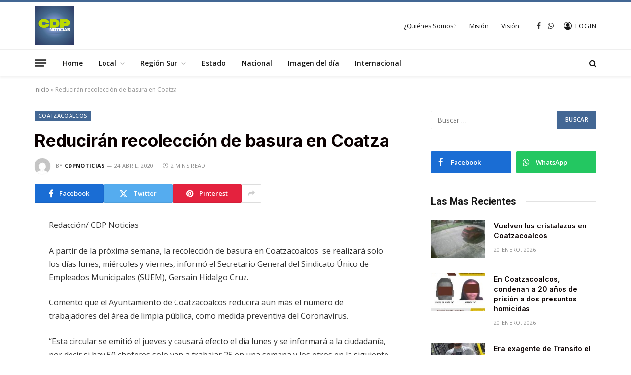

--- FILE ---
content_type: text/html; charset=UTF-8
request_url: https://cdpnoticias.com.mx/reduciran-recoleccion-de-basura-en-coatza/
body_size: 16236
content:

<!DOCTYPE html>
<html lang="es" class="s-light site-s-light">

<head>

	<meta charset="UTF-8" />
	<meta name="viewport" content="width=device-width, initial-scale=1" />
	<meta name='robots' content='index, follow, max-image-preview:large, max-snippet:-1, max-video-preview:-1' />

	<!-- This site is optimized with the Yoast SEO plugin v25.7 - https://yoast.com/wordpress/plugins/seo/ -->
	<title>Reducirán recolección de basura en Coatza - CDPNOTICIAS</title><link rel="preload" as="font" href="https://cdpnoticias.com.mx/wp-content/themes/smart-mag/css/icons/fonts/ts-icons.woff2?v3.2" type="font/woff2" crossorigin="anonymous" />
	<link rel="canonical" href="https://cdpnoticias.com.mx/reduciran-recoleccion-de-basura-en-coatza/" />
	<meta property="og:locale" content="es_MX" />
	<meta property="og:type" content="article" />
	<meta property="og:title" content="Reducirán recolección de basura en Coatza - CDPNOTICIAS" />
	<meta property="og:description" content="Redacción/ CDP Noticias A partir de la próxima semana, la recolección de basura en Coatzacoalcos  se realizará solo los días lunes, miércoles y viernes, informó el Secretario General del Sindicato Único de Empleados Municipales (SUEM), Gersain Hidalgo Cruz. Comentó que el Ayuntamiento de Coatzacoalcos reducirá aún más el número de trabajadores del área de limpia" />
	<meta property="og:url" content="https://cdpnoticias.com.mx/reduciran-recoleccion-de-basura-en-coatza/" />
	<meta property="og:site_name" content="CDPNOTICIAS" />
	<meta property="article:publisher" content="https://www.facebook.com/CDPNoticias1/" />
	<meta property="article:published_time" content="2020-04-24T21:44:17+00:00" />
	<meta name="author" content="cdpnoticias" />
	<meta name="twitter:card" content="summary_large_image" />
	<meta name="twitter:label1" content="Escrito por" />
	<meta name="twitter:data1" content="cdpnoticias" />
	<meta name="twitter:label2" content="Tiempo de lectura" />
	<meta name="twitter:data2" content="1 minuto" />
	<script type="application/ld+json" class="yoast-schema-graph">{"@context":"https://schema.org","@graph":[{"@type":"Article","@id":"https://cdpnoticias.com.mx/reduciran-recoleccion-de-basura-en-coatza/#article","isPartOf":{"@id":"https://cdpnoticias.com.mx/reduciran-recoleccion-de-basura-en-coatza/"},"author":{"name":"cdpnoticias","@id":"https://cdpnoticias.com.mx/#/schema/person/bde9d1b7f34ef678a026c6cac5cacedf"},"headline":"Reducirán recolección de basura en Coatza","datePublished":"2020-04-24T21:44:17+00:00","mainEntityOfPage":{"@id":"https://cdpnoticias.com.mx/reduciran-recoleccion-de-basura-en-coatza/"},"wordCount":268,"commentCount":0,"publisher":{"@id":"https://cdpnoticias.com.mx/#organization"},"articleSection":["Coatzacoalcos"],"inLanguage":"es","potentialAction":[{"@type":"CommentAction","name":"Comment","target":["https://cdpnoticias.com.mx/reduciran-recoleccion-de-basura-en-coatza/#respond"]}]},{"@type":"WebPage","@id":"https://cdpnoticias.com.mx/reduciran-recoleccion-de-basura-en-coatza/","url":"https://cdpnoticias.com.mx/reduciran-recoleccion-de-basura-en-coatza/","name":"Reducirán recolección de basura en Coatza - CDPNOTICIAS","isPartOf":{"@id":"https://cdpnoticias.com.mx/#website"},"datePublished":"2020-04-24T21:44:17+00:00","breadcrumb":{"@id":"https://cdpnoticias.com.mx/reduciran-recoleccion-de-basura-en-coatza/#breadcrumb"},"inLanguage":"es","potentialAction":[{"@type":"ReadAction","target":["https://cdpnoticias.com.mx/reduciran-recoleccion-de-basura-en-coatza/"]}]},{"@type":"BreadcrumbList","@id":"https://cdpnoticias.com.mx/reduciran-recoleccion-de-basura-en-coatza/#breadcrumb","itemListElement":[{"@type":"ListItem","position":1,"name":"Inicio","item":"https://cdpnoticias.com.mx/"},{"@type":"ListItem","position":2,"name":"Reducirán recolección de basura en Coatza"}]},{"@type":"WebSite","@id":"https://cdpnoticias.com.mx/#website","url":"https://cdpnoticias.com.mx/","name":"CDPNOTICIAS","description":"CENTRAL DIGITAL DE PERIODISMO","publisher":{"@id":"https://cdpnoticias.com.mx/#organization"},"potentialAction":[{"@type":"SearchAction","target":{"@type":"EntryPoint","urlTemplate":"https://cdpnoticias.com.mx/?s={search_term_string}"},"query-input":{"@type":"PropertyValueSpecification","valueRequired":true,"valueName":"search_term_string"}}],"inLanguage":"es"},{"@type":"Organization","@id":"https://cdpnoticias.com.mx/#organization","name":"CDPNOTICIAS","url":"https://cdpnoticias.com.mx/","logo":{"@type":"ImageObject","inLanguage":"es","@id":"https://cdpnoticias.com.mx/#/schema/logo/image/","url":"https://cdpnoticias.com.mx/wp-content/uploads/2022/10/logohome.png","contentUrl":"https://cdpnoticias.com.mx/wp-content/uploads/2022/10/logohome.png","width":403,"height":120,"caption":"CDPNOTICIAS"},"image":{"@id":"https://cdpnoticias.com.mx/#/schema/logo/image/"},"sameAs":["https://www.facebook.com/CDPNoticias1/"]},{"@type":"Person","@id":"https://cdpnoticias.com.mx/#/schema/person/bde9d1b7f34ef678a026c6cac5cacedf","name":"cdpnoticias","image":{"@type":"ImageObject","inLanguage":"es","@id":"https://cdpnoticias.com.mx/#/schema/person/image/","url":"https://secure.gravatar.com/avatar/83e763c5f49e79dc83a275a85d4cc72cdfc706735073d0d6467b35a16fe7010c?s=96&d=mm&r=g","contentUrl":"https://secure.gravatar.com/avatar/83e763c5f49e79dc83a275a85d4cc72cdfc706735073d0d6467b35a16fe7010c?s=96&d=mm&r=g","caption":"cdpnoticias"},"url":"https://cdpnoticias.com.mx/author/cdpnoticias/"}]}</script>
	<!-- / Yoast SEO plugin. -->


<link rel='dns-prefetch' href='//www.googletagmanager.com' />
<link rel='dns-prefetch' href='//fonts.googleapis.com' />
<link rel="alternate" type="application/rss+xml" title="CDPNOTICIAS &raquo; Feed" href="https://cdpnoticias.com.mx/feed/" />
<link rel="alternate" type="application/rss+xml" title="CDPNOTICIAS &raquo; RSS de los comentarios" href="https://cdpnoticias.com.mx/comments/feed/" />
<link rel="alternate" type="application/rss+xml" title="CDPNOTICIAS &raquo; Reducirán recolección de basura en Coatza RSS de los comentarios" href="https://cdpnoticias.com.mx/reduciran-recoleccion-de-basura-en-coatza/feed/" />
<link rel="alternate" title="oEmbed (JSON)" type="application/json+oembed" href="https://cdpnoticias.com.mx/wp-json/oembed/1.0/embed?url=https%3A%2F%2Fcdpnoticias.com.mx%2Freduciran-recoleccion-de-basura-en-coatza%2F" />
<link rel="alternate" title="oEmbed (XML)" type="text/xml+oembed" href="https://cdpnoticias.com.mx/wp-json/oembed/1.0/embed?url=https%3A%2F%2Fcdpnoticias.com.mx%2Freduciran-recoleccion-de-basura-en-coatza%2F&#038;format=xml" />
<style id='wp-img-auto-sizes-contain-inline-css' type='text/css'>
img:is([sizes=auto i],[sizes^="auto," i]){contain-intrinsic-size:3000px 1500px}
/*# sourceURL=wp-img-auto-sizes-contain-inline-css */
</style>
<style id='wp-emoji-styles-inline-css' type='text/css'>

	img.wp-smiley, img.emoji {
		display: inline !important;
		border: none !important;
		box-shadow: none !important;
		height: 1em !important;
		width: 1em !important;
		margin: 0 0.07em !important;
		vertical-align: -0.1em !important;
		background: none !important;
		padding: 0 !important;
	}
/*# sourceURL=wp-emoji-styles-inline-css */
</style>
<link rel='stylesheet' id='wp-block-library-css' href='https://cdpnoticias.com.mx/wp-includes/css/dist/block-library/style.min.css?ver=6.9' type='text/css' media='all' />
<style id='global-styles-inline-css' type='text/css'>
:root{--wp--preset--aspect-ratio--square: 1;--wp--preset--aspect-ratio--4-3: 4/3;--wp--preset--aspect-ratio--3-4: 3/4;--wp--preset--aspect-ratio--3-2: 3/2;--wp--preset--aspect-ratio--2-3: 2/3;--wp--preset--aspect-ratio--16-9: 16/9;--wp--preset--aspect-ratio--9-16: 9/16;--wp--preset--color--black: #000000;--wp--preset--color--cyan-bluish-gray: #abb8c3;--wp--preset--color--white: #ffffff;--wp--preset--color--pale-pink: #f78da7;--wp--preset--color--vivid-red: #cf2e2e;--wp--preset--color--luminous-vivid-orange: #ff6900;--wp--preset--color--luminous-vivid-amber: #fcb900;--wp--preset--color--light-green-cyan: #7bdcb5;--wp--preset--color--vivid-green-cyan: #00d084;--wp--preset--color--pale-cyan-blue: #8ed1fc;--wp--preset--color--vivid-cyan-blue: #0693e3;--wp--preset--color--vivid-purple: #9b51e0;--wp--preset--gradient--vivid-cyan-blue-to-vivid-purple: linear-gradient(135deg,rgb(6,147,227) 0%,rgb(155,81,224) 100%);--wp--preset--gradient--light-green-cyan-to-vivid-green-cyan: linear-gradient(135deg,rgb(122,220,180) 0%,rgb(0,208,130) 100%);--wp--preset--gradient--luminous-vivid-amber-to-luminous-vivid-orange: linear-gradient(135deg,rgb(252,185,0) 0%,rgb(255,105,0) 100%);--wp--preset--gradient--luminous-vivid-orange-to-vivid-red: linear-gradient(135deg,rgb(255,105,0) 0%,rgb(207,46,46) 100%);--wp--preset--gradient--very-light-gray-to-cyan-bluish-gray: linear-gradient(135deg,rgb(238,238,238) 0%,rgb(169,184,195) 100%);--wp--preset--gradient--cool-to-warm-spectrum: linear-gradient(135deg,rgb(74,234,220) 0%,rgb(151,120,209) 20%,rgb(207,42,186) 40%,rgb(238,44,130) 60%,rgb(251,105,98) 80%,rgb(254,248,76) 100%);--wp--preset--gradient--blush-light-purple: linear-gradient(135deg,rgb(255,206,236) 0%,rgb(152,150,240) 100%);--wp--preset--gradient--blush-bordeaux: linear-gradient(135deg,rgb(254,205,165) 0%,rgb(254,45,45) 50%,rgb(107,0,62) 100%);--wp--preset--gradient--luminous-dusk: linear-gradient(135deg,rgb(255,203,112) 0%,rgb(199,81,192) 50%,rgb(65,88,208) 100%);--wp--preset--gradient--pale-ocean: linear-gradient(135deg,rgb(255,245,203) 0%,rgb(182,227,212) 50%,rgb(51,167,181) 100%);--wp--preset--gradient--electric-grass: linear-gradient(135deg,rgb(202,248,128) 0%,rgb(113,206,126) 100%);--wp--preset--gradient--midnight: linear-gradient(135deg,rgb(2,3,129) 0%,rgb(40,116,252) 100%);--wp--preset--font-size--small: 13px;--wp--preset--font-size--medium: 20px;--wp--preset--font-size--large: 36px;--wp--preset--font-size--x-large: 42px;--wp--preset--spacing--20: 0.44rem;--wp--preset--spacing--30: 0.67rem;--wp--preset--spacing--40: 1rem;--wp--preset--spacing--50: 1.5rem;--wp--preset--spacing--60: 2.25rem;--wp--preset--spacing--70: 3.38rem;--wp--preset--spacing--80: 5.06rem;--wp--preset--shadow--natural: 6px 6px 9px rgba(0, 0, 0, 0.2);--wp--preset--shadow--deep: 12px 12px 50px rgba(0, 0, 0, 0.4);--wp--preset--shadow--sharp: 6px 6px 0px rgba(0, 0, 0, 0.2);--wp--preset--shadow--outlined: 6px 6px 0px -3px rgb(255, 255, 255), 6px 6px rgb(0, 0, 0);--wp--preset--shadow--crisp: 6px 6px 0px rgb(0, 0, 0);}:where(.is-layout-flex){gap: 0.5em;}:where(.is-layout-grid){gap: 0.5em;}body .is-layout-flex{display: flex;}.is-layout-flex{flex-wrap: wrap;align-items: center;}.is-layout-flex > :is(*, div){margin: 0;}body .is-layout-grid{display: grid;}.is-layout-grid > :is(*, div){margin: 0;}:where(.wp-block-columns.is-layout-flex){gap: 2em;}:where(.wp-block-columns.is-layout-grid){gap: 2em;}:where(.wp-block-post-template.is-layout-flex){gap: 1.25em;}:where(.wp-block-post-template.is-layout-grid){gap: 1.25em;}.has-black-color{color: var(--wp--preset--color--black) !important;}.has-cyan-bluish-gray-color{color: var(--wp--preset--color--cyan-bluish-gray) !important;}.has-white-color{color: var(--wp--preset--color--white) !important;}.has-pale-pink-color{color: var(--wp--preset--color--pale-pink) !important;}.has-vivid-red-color{color: var(--wp--preset--color--vivid-red) !important;}.has-luminous-vivid-orange-color{color: var(--wp--preset--color--luminous-vivid-orange) !important;}.has-luminous-vivid-amber-color{color: var(--wp--preset--color--luminous-vivid-amber) !important;}.has-light-green-cyan-color{color: var(--wp--preset--color--light-green-cyan) !important;}.has-vivid-green-cyan-color{color: var(--wp--preset--color--vivid-green-cyan) !important;}.has-pale-cyan-blue-color{color: var(--wp--preset--color--pale-cyan-blue) !important;}.has-vivid-cyan-blue-color{color: var(--wp--preset--color--vivid-cyan-blue) !important;}.has-vivid-purple-color{color: var(--wp--preset--color--vivid-purple) !important;}.has-black-background-color{background-color: var(--wp--preset--color--black) !important;}.has-cyan-bluish-gray-background-color{background-color: var(--wp--preset--color--cyan-bluish-gray) !important;}.has-white-background-color{background-color: var(--wp--preset--color--white) !important;}.has-pale-pink-background-color{background-color: var(--wp--preset--color--pale-pink) !important;}.has-vivid-red-background-color{background-color: var(--wp--preset--color--vivid-red) !important;}.has-luminous-vivid-orange-background-color{background-color: var(--wp--preset--color--luminous-vivid-orange) !important;}.has-luminous-vivid-amber-background-color{background-color: var(--wp--preset--color--luminous-vivid-amber) !important;}.has-light-green-cyan-background-color{background-color: var(--wp--preset--color--light-green-cyan) !important;}.has-vivid-green-cyan-background-color{background-color: var(--wp--preset--color--vivid-green-cyan) !important;}.has-pale-cyan-blue-background-color{background-color: var(--wp--preset--color--pale-cyan-blue) !important;}.has-vivid-cyan-blue-background-color{background-color: var(--wp--preset--color--vivid-cyan-blue) !important;}.has-vivid-purple-background-color{background-color: var(--wp--preset--color--vivid-purple) !important;}.has-black-border-color{border-color: var(--wp--preset--color--black) !important;}.has-cyan-bluish-gray-border-color{border-color: var(--wp--preset--color--cyan-bluish-gray) !important;}.has-white-border-color{border-color: var(--wp--preset--color--white) !important;}.has-pale-pink-border-color{border-color: var(--wp--preset--color--pale-pink) !important;}.has-vivid-red-border-color{border-color: var(--wp--preset--color--vivid-red) !important;}.has-luminous-vivid-orange-border-color{border-color: var(--wp--preset--color--luminous-vivid-orange) !important;}.has-luminous-vivid-amber-border-color{border-color: var(--wp--preset--color--luminous-vivid-amber) !important;}.has-light-green-cyan-border-color{border-color: var(--wp--preset--color--light-green-cyan) !important;}.has-vivid-green-cyan-border-color{border-color: var(--wp--preset--color--vivid-green-cyan) !important;}.has-pale-cyan-blue-border-color{border-color: var(--wp--preset--color--pale-cyan-blue) !important;}.has-vivid-cyan-blue-border-color{border-color: var(--wp--preset--color--vivid-cyan-blue) !important;}.has-vivid-purple-border-color{border-color: var(--wp--preset--color--vivid-purple) !important;}.has-vivid-cyan-blue-to-vivid-purple-gradient-background{background: var(--wp--preset--gradient--vivid-cyan-blue-to-vivid-purple) !important;}.has-light-green-cyan-to-vivid-green-cyan-gradient-background{background: var(--wp--preset--gradient--light-green-cyan-to-vivid-green-cyan) !important;}.has-luminous-vivid-amber-to-luminous-vivid-orange-gradient-background{background: var(--wp--preset--gradient--luminous-vivid-amber-to-luminous-vivid-orange) !important;}.has-luminous-vivid-orange-to-vivid-red-gradient-background{background: var(--wp--preset--gradient--luminous-vivid-orange-to-vivid-red) !important;}.has-very-light-gray-to-cyan-bluish-gray-gradient-background{background: var(--wp--preset--gradient--very-light-gray-to-cyan-bluish-gray) !important;}.has-cool-to-warm-spectrum-gradient-background{background: var(--wp--preset--gradient--cool-to-warm-spectrum) !important;}.has-blush-light-purple-gradient-background{background: var(--wp--preset--gradient--blush-light-purple) !important;}.has-blush-bordeaux-gradient-background{background: var(--wp--preset--gradient--blush-bordeaux) !important;}.has-luminous-dusk-gradient-background{background: var(--wp--preset--gradient--luminous-dusk) !important;}.has-pale-ocean-gradient-background{background: var(--wp--preset--gradient--pale-ocean) !important;}.has-electric-grass-gradient-background{background: var(--wp--preset--gradient--electric-grass) !important;}.has-midnight-gradient-background{background: var(--wp--preset--gradient--midnight) !important;}.has-small-font-size{font-size: var(--wp--preset--font-size--small) !important;}.has-medium-font-size{font-size: var(--wp--preset--font-size--medium) !important;}.has-large-font-size{font-size: var(--wp--preset--font-size--large) !important;}.has-x-large-font-size{font-size: var(--wp--preset--font-size--x-large) !important;}
/*# sourceURL=global-styles-inline-css */
</style>

<style id='classic-theme-styles-inline-css' type='text/css'>
/*! This file is auto-generated */
.wp-block-button__link{color:#fff;background-color:#32373c;border-radius:9999px;box-shadow:none;text-decoration:none;padding:calc(.667em + 2px) calc(1.333em + 2px);font-size:1.125em}.wp-block-file__button{background:#32373c;color:#fff;text-decoration:none}
/*# sourceURL=/wp-includes/css/classic-themes.min.css */
</style>
<link rel='stylesheet' id='smartmag-core-css' href='https://cdpnoticias.com.mx/wp-content/themes/smart-mag/style.css?ver=10.3.0' type='text/css' media='all' />
<style id='smartmag-core-inline-css' type='text/css'>
:root { --c-main: #436794;
--c-main-rgb: 67,103,148;
--c-headings: #0a0000;
--text-font: "Open Sans", system-ui, -apple-system, "Segoe UI", Arial, sans-serif;
--body-font: "Open Sans", system-ui, -apple-system, "Segoe UI", Arial, sans-serif;
--ui-font: "Open Sans", system-ui, -apple-system, "Segoe UI", Arial, sans-serif;
--title-font: "Open Sans", system-ui, -apple-system, "Segoe UI", Arial, sans-serif;
--h-font: "Open Sans", system-ui, -apple-system, "Segoe UI", Arial, sans-serif;
--title-font: "Inter", system-ui, -apple-system, "Segoe UI", Arial, sans-serif;
--h-font: "Inter", system-ui, -apple-system, "Segoe UI", Arial, sans-serif;
--main-width: 1140px;
--excerpt-size: 14px; }
.smart-head-main { --c-shadow: rgba(0,0,0,0.05); }
.smart-head-main .smart-head-mid { --head-h: 100px; border-top-width: 4px; border-top-color: var(--c-main); }
.smart-head-main .smart-head-bot { border-top-width: 1px; }
.navigation-main .menu > li > a { font-size: 14px; }
.navigation-main { --nav-items-space: 16px; }
.s-light .navigation { --c-nav-blip: #9b9b9b; }
.smart-head-mobile .smart-head-mid { border-top-width: 4px; border-top-color: var(--c-main); }
.navigation-small .menu > li > a { letter-spacing: -0.01em; }
.smart-head-main .offcanvas-toggle { transform: scale(0.85); }
.post-meta .meta-item, .post-meta .text-in { font-size: 11px; font-weight: normal; text-transform: uppercase; letter-spacing: 0.03em; }
.post-meta .text-in, .post-meta .post-cat > a { font-size: 11px; }
.post-meta .post-cat > a { font-weight: bold; text-transform: uppercase; letter-spacing: 0.1em; }
.post-meta .post-author > a { font-weight: bold; }
.block-head .heading { font-family: "Roboto", system-ui, -apple-system, "Segoe UI", Arial, sans-serif; }
.loop-grid-base .post-title { font-size: 18px; font-weight: 600; }
.entry-content { font-size: 16px; }
.post-share-float .service { width: 38px; height: 34px; margin-bottom: 8px; font-size: 18px; }
@media (min-width: 940px) and (max-width: 1200px) { .navigation-main .menu > li > a { font-size: calc(10px + (14px - 10px) * .7); } }


/*# sourceURL=smartmag-core-inline-css */
</style>
<link rel='stylesheet' id='smartmag-magnific-popup-css' href='https://cdpnoticias.com.mx/wp-content/themes/smart-mag/css/lightbox.css?ver=10.3.0' type='text/css' media='all' />
<link rel='stylesheet' id='smartmag-icons-css' href='https://cdpnoticias.com.mx/wp-content/themes/smart-mag/css/icons/icons.css?ver=10.3.0' type='text/css' media='all' />
<link rel='stylesheet' id='smartmag-gfonts-custom-css' href='https://fonts.googleapis.com/css?family=Open+Sans%3A400%2C500%2C600%2C700%7CInter%3A400%2C500%2C600%2C700%7CRoboto%3A400%2C500%2C600%2C700&#038;display=swap' type='text/css' media='all' />
<script type="text/javascript" id="smartmag-lazy-inline-js-after">
/* <![CDATA[ */
/**
 * @copyright ThemeSphere
 * @preserve
 */
var BunyadLazy={};BunyadLazy.load=function(){function a(e,n){var t={};e.dataset.bgset&&e.dataset.sizes?(t.sizes=e.dataset.sizes,t.srcset=e.dataset.bgset):t.src=e.dataset.bgsrc,function(t){var a=t.dataset.ratio;if(0<a){const e=t.parentElement;if(e.classList.contains("media-ratio")){const n=e.style;n.getPropertyValue("--a-ratio")||(n.paddingBottom=100/a+"%")}}}(e);var a,o=document.createElement("img");for(a in o.onload=function(){var t="url('"+(o.currentSrc||o.src)+"')",a=e.style;a.backgroundImage!==t&&requestAnimationFrame(()=>{a.backgroundImage=t,n&&n()}),o.onload=null,o.onerror=null,o=null},o.onerror=o.onload,t)o.setAttribute(a,t[a]);o&&o.complete&&0<o.naturalWidth&&o.onload&&o.onload()}function e(t){t.dataset.loaded||a(t,()=>{document.dispatchEvent(new Event("lazyloaded")),t.dataset.loaded=1})}function n(t){"complete"===document.readyState?t():window.addEventListener("load",t)}return{initEarly:function(){var t,a=()=>{document.querySelectorAll(".img.bg-cover:not(.lazyload)").forEach(e)};"complete"!==document.readyState?(t=setInterval(a,150),n(()=>{a(),clearInterval(t)})):a()},callOnLoad:n,initBgImages:function(t){t&&n(()=>{document.querySelectorAll(".img.bg-cover").forEach(e)})},bgLoad:a}}(),BunyadLazy.load.initEarly();
//# sourceURL=smartmag-lazy-inline-js-after
/* ]]> */
</script>

<!-- Google tag (gtag.js) snippet added by Site Kit -->
<!-- Fragmento de código de Google Analytics añadido por Site Kit -->
<script type="text/javascript" src="https://www.googletagmanager.com/gtag/js?id=G-R5Y8SR63DZ" id="google_gtagjs-js" async></script>
<script type="text/javascript" id="google_gtagjs-js-after">
/* <![CDATA[ */
window.dataLayer = window.dataLayer || [];function gtag(){dataLayer.push(arguments);}
gtag("set","linker",{"domains":["cdpnoticias.com.mx"]});
gtag("js", new Date());
gtag("set", "developer_id.dZTNiMT", true);
gtag("config", "G-R5Y8SR63DZ");
//# sourceURL=google_gtagjs-js-after
/* ]]> */
</script>
<script type="text/javascript" src="https://cdpnoticias.com.mx/wp-includes/js/jquery/jquery.min.js?ver=3.7.1" id="jquery-core-js"></script>
<script type="text/javascript" src="https://cdpnoticias.com.mx/wp-includes/js/jquery/jquery-migrate.min.js?ver=3.4.1" id="jquery-migrate-js"></script>
<link rel="https://api.w.org/" href="https://cdpnoticias.com.mx/wp-json/" /><link rel="alternate" title="JSON" type="application/json" href="https://cdpnoticias.com.mx/wp-json/wp/v2/posts/5152" /><link rel="EditURI" type="application/rsd+xml" title="RSD" href="https://cdpnoticias.com.mx/xmlrpc.php?rsd" />
<meta name="generator" content="WordPress 6.9" />
<link rel='shortlink' href='https://cdpnoticias.com.mx/?p=5152' />

		<!-- GA Google Analytics @ https://m0n.co/ga -->
		<script async src="https://www.googletagmanager.com/gtag/js?id=G-3HV3H17J9L"></script>
		<script>
			window.dataLayer = window.dataLayer || [];
			function gtag(){dataLayer.push(arguments);}
			gtag('js', new Date());
			gtag('config', 'G-3HV3H17J9L');
		</script>

	<meta name="generator" content="Site Kit by Google 1.159.0" />
		<script>
		var BunyadSchemeKey = 'bunyad-scheme';
		(() => {
			const d = document.documentElement;
			const c = d.classList;
			var scheme = localStorage.getItem(BunyadSchemeKey);
			
			if (scheme) {
				d.dataset.origClass = c;
				scheme === 'dark' ? c.remove('s-light', 'site-s-light') : c.remove('s-dark', 'site-s-dark');
				c.add('site-s-' + scheme, 's-' + scheme);
			}
		})();
		</script>
		
<!-- Metaetiquetas de Google AdSense añadidas por Site Kit -->
<meta name="google-adsense-platform-account" content="ca-host-pub-2644536267352236">
<meta name="google-adsense-platform-domain" content="sitekit.withgoogle.com">
<!-- Acabar con las metaetiquetas de Google AdSense añadidas por Site Kit -->
<meta name="generator" content="Elementor 3.31.2; features: additional_custom_breakpoints, e_element_cache; settings: css_print_method-external, google_font-enabled, font_display-auto">
<style type="text/css">.recentcomments a{display:inline !important;padding:0 !important;margin:0 !important;}</style>			<style>
				.e-con.e-parent:nth-of-type(n+4):not(.e-lazyloaded):not(.e-no-lazyload),
				.e-con.e-parent:nth-of-type(n+4):not(.e-lazyloaded):not(.e-no-lazyload) * {
					background-image: none !important;
				}
				@media screen and (max-height: 1024px) {
					.e-con.e-parent:nth-of-type(n+3):not(.e-lazyloaded):not(.e-no-lazyload),
					.e-con.e-parent:nth-of-type(n+3):not(.e-lazyloaded):not(.e-no-lazyload) * {
						background-image: none !important;
					}
				}
				@media screen and (max-height: 640px) {
					.e-con.e-parent:nth-of-type(n+2):not(.e-lazyloaded):not(.e-no-lazyload),
					.e-con.e-parent:nth-of-type(n+2):not(.e-lazyloaded):not(.e-no-lazyload) * {
						background-image: none !important;
					}
				}
			</style>
			<link rel="icon" href="https://cdpnoticias.com.mx/wp-content/uploads/2022/10/favicon-1.jpg" sizes="32x32" />
<link rel="icon" href="https://cdpnoticias.com.mx/wp-content/uploads/2022/10/favicon-1.jpg" sizes="192x192" />
<link rel="apple-touch-icon" href="https://cdpnoticias.com.mx/wp-content/uploads/2022/10/favicon-1.jpg" />
<meta name="msapplication-TileImage" content="https://cdpnoticias.com.mx/wp-content/uploads/2022/10/favicon-1.jpg" />


</head>

<body class="wp-singular post-template-default single single-post postid-5152 single-format-standard wp-theme-smart-mag right-sidebar post-layout-modern post-cat-32 has-lb has-lb-sm ts-img-hov-fade layout-normal elementor-default elementor-kit-7">



<div class="main-wrap">

	
<div class="off-canvas-backdrop"></div>
<div class="mobile-menu-container off-canvas" id="off-canvas">

	<div class="off-canvas-head">
		<a href="#" class="close">
			<span class="visuallyhidden">Close Menu</span>
			<i class="tsi tsi-times"></i>
		</a>

		<div class="ts-logo">
			<img class="logo-mobile logo-image logo-image-dark" src="https://cdpnoticias.com.mx/wp-content/uploads/2025/02/logo_cdp.jpg" width="1126" height="1126" alt="CDPNOTICIAS"/><img class="logo-mobile logo-image" src="https://cdpnoticias.com.mx/wp-content/uploads/2025/02/logo_cdp.jpg" width="1126" height="1126" alt="CDPNOTICIAS"/>		</div>
	</div>

	<div class="off-canvas-content">

		
			<ul id="menu-menu" class="mobile-menu"><li id="menu-item-8799" class="menu-item menu-item-type-taxonomy menu-item-object-category menu-item-8799"><a href="https://cdpnoticias.com.mx/category/home/">Home</a></li>
<li id="menu-item-8800" class="menu-item menu-item-type-taxonomy menu-item-object-category current-post-ancestor menu-item-has-children menu-item-8800"><a href="https://cdpnoticias.com.mx/category/local/">Local</a>
<ul class="sub-menu">
	<li id="menu-item-9077" class="menu-item menu-item-type-taxonomy menu-item-object-category current-post-ancestor current-menu-parent current-post-parent menu-item-9077"><a href="https://cdpnoticias.com.mx/category/local/coatzacoalcos/">Coatzacoalcos</a></li>
	<li id="menu-item-9078" class="menu-item menu-item-type-taxonomy menu-item-object-category menu-item-9078"><a href="https://cdpnoticias.com.mx/category/local/policiaca/">Policiaca</a></li>
	<li id="menu-item-9079" class="menu-item menu-item-type-taxonomy menu-item-object-category menu-item-9079"><a href="https://cdpnoticias.com.mx/category/local/deportes/">Deportes</a></li>
</ul>
</li>
<li id="menu-item-8805" class="menu-item menu-item-type-taxonomy menu-item-object-category menu-item-has-children menu-item-8805"><a href="https://cdpnoticias.com.mx/category/region-sur/">Región Sur</a>
<ul class="sub-menu">
	<li id="menu-item-8806" class="menu-item menu-item-type-taxonomy menu-item-object-category menu-item-8806"><a href="https://cdpnoticias.com.mx/category/region-sur/acayucan/">Acayucan</a></li>
	<li id="menu-item-8807" class="menu-item menu-item-type-taxonomy menu-item-object-category menu-item-8807"><a href="https://cdpnoticias.com.mx/category/region-sur/agua-dulce/">Agua Dulce</a></li>
	<li id="menu-item-8808" class="menu-item menu-item-type-taxonomy menu-item-object-category menu-item-8808"><a href="https://cdpnoticias.com.mx/category/region-sur/ixhuatlan/">Ixhuatlán</a></li>
	<li id="menu-item-8809" class="menu-item menu-item-type-taxonomy menu-item-object-category menu-item-8809"><a href="https://cdpnoticias.com.mx/category/region-sur/jaltipan/">Jáltipan</a></li>
	<li id="menu-item-8810" class="menu-item menu-item-type-taxonomy menu-item-object-category menu-item-8810"><a href="https://cdpnoticias.com.mx/category/region-sur/las-choapas/">Las Choapas</a></li>
	<li id="menu-item-8811" class="menu-item menu-item-type-taxonomy menu-item-object-category menu-item-8811"><a href="https://cdpnoticias.com.mx/category/region-sur/minatitlan/">Minatitlán</a></li>
	<li id="menu-item-8812" class="menu-item menu-item-type-taxonomy menu-item-object-category menu-item-8812"><a href="https://cdpnoticias.com.mx/category/region-sur/moloacan/">Moloacán</a></li>
	<li id="menu-item-8813" class="menu-item menu-item-type-taxonomy menu-item-object-category menu-item-8813"><a href="https://cdpnoticias.com.mx/category/region-sur/nanchital/">Nanchital</a></li>
	<li id="menu-item-8814" class="menu-item menu-item-type-taxonomy menu-item-object-category menu-item-8814"><a href="https://cdpnoticias.com.mx/category/region-sur/san-juan-evangelista/">San Juan Evangelista</a></li>
	<li id="menu-item-8815" class="menu-item menu-item-type-taxonomy menu-item-object-category menu-item-8815"><a href="https://cdpnoticias.com.mx/category/region-sur/sayula-de-aleman/">Sayula de Alemán</a></li>
	<li id="menu-item-8816" class="menu-item menu-item-type-taxonomy menu-item-object-category menu-item-8816"><a href="https://cdpnoticias.com.mx/category/region-sur/uxpanapa/">Uxpanapa</a></li>
</ul>
</li>
<li id="menu-item-8798" class="menu-item menu-item-type-taxonomy menu-item-object-category menu-item-8798"><a href="https://cdpnoticias.com.mx/category/estados/">Estado</a></li>
<li id="menu-item-8804" class="menu-item menu-item-type-taxonomy menu-item-object-category menu-item-8804"><a href="https://cdpnoticias.com.mx/category/nacional/">Nacional</a></li>
<li id="menu-item-8797" class="menu-item menu-item-type-taxonomy menu-item-object-category menu-item-8797"><a href="https://cdpnoticias.com.mx/category/imagen-del-dia/">Imagen del día</a></li>
<li id="menu-item-9021" class="menu-item menu-item-type-taxonomy menu-item-object-category menu-item-9021"><a href="https://cdpnoticias.com.mx/category/internacional/">Internacional</a></li>
</ul>
		
		
		
		<div class="spc-social-block spc-social spc-social-b smart-head-social">
		
			
				<a href="https://www.facebook.com/CDPNoticias1" class="link service s-facebook" target="_blank" rel="nofollow noopener">
					<i class="icon tsi tsi-facebook"></i>					<span class="visuallyhidden">Facebook</span>
				</a>
									
			
				<a href="https://twitter.com/cdpnoticias1" class="link service s-twitter" target="_blank" rel="nofollow noopener">
					<i class="icon tsi tsi-twitter"></i>					<span class="visuallyhidden">X (Twitter)</span>
				</a>
									
			
				<a href="https://www.instagram.com/cdp_noticias1/" class="link service s-instagram" target="_blank" rel="nofollow noopener">
					<i class="icon tsi tsi-instagram"></i>					<span class="visuallyhidden">Instagram</span>
				</a>
									
			
				<a href="https://wa.me/5219211161541" class="link service s-whatsapp" target="_blank" rel="nofollow noopener">
					<i class="icon tsi tsi-whatsapp"></i>					<span class="visuallyhidden">WhatsApp</span>
				</a>
									
			
		</div>

		
	</div>

</div>
<div class="smart-head smart-head-a smart-head-main" id="smart-head" data-sticky="auto" data-sticky-type="fixed" data-sticky-full>
	
	<div class="smart-head-row smart-head-mid is-light smart-head-row-full">

		<div class="inner wrap">

							
				<div class="items items-left ">
					<a href="https://cdpnoticias.com.mx/" title="CDPNOTICIAS" rel="home" class="logo-link ts-logo logo-is-image">
		<span>
			
				
					<img src="https://cdpnoticias.com.mx/wp-content/uploads/2025/02/logo_cdp.jpg" class="logo-image logo-image-dark" alt="CDPNOTICIAS" width="2251" height="2251"/><img src="https://cdpnoticias.com.mx/wp-content/uploads/2025/02/logo_cdp.jpg" class="logo-image" alt="CDPNOTICIAS" width="2251" height="2251"/>
									 
					</span>
	</a>				</div>

							
				<div class="items items-center empty">
								</div>

							
				<div class="items items-right ">
					<div class="nav-wrap">
		<nav class="navigation navigation-small nav-hov-a">
			<ul id="menu-top-menu" class="menu"><li id="menu-item-8985" class="menu-item menu-item-type-post_type menu-item-object-page menu-item-8985"><a href="https://cdpnoticias.com.mx/quienes-somos/">¿Quiénes Somos?</a></li>
<li id="menu-item-8983" class="menu-item menu-item-type-post_type menu-item-object-page menu-item-8983"><a href="https://cdpnoticias.com.mx/mision/">Misión</a></li>
<li id="menu-item-8984" class="menu-item menu-item-type-post_type menu-item-object-page menu-item-8984"><a href="https://cdpnoticias.com.mx/vision/">Visión</a></li>
</ul>		</nav>
	</div>

		<div class="spc-social-block spc-social spc-social-a smart-head-social">
		
			
				<a href="https://www.facebook.com/CDPNoticias1" class="link service s-facebook" target="_blank" rel="nofollow noopener">
					<i class="icon tsi tsi-facebook"></i>					<span class="visuallyhidden">Facebook</span>
				</a>
									
			
				<a href="https://wa.me/5219211161541" class="link service s-whatsapp" target="_blank" rel="nofollow noopener">
					<i class="icon tsi tsi-whatsapp"></i>					<span class="visuallyhidden">WhatsApp</span>
				</a>
									
			
		</div>

		

	<a href="#auth-modal" class="auth-link has-icon">
					<i class="icon tsi tsi-user-circle-o"></i>
		
					<span class="label">Login</span>
			</a>

				</div>

						
		</div>
	</div>

	
	<div class="smart-head-row smart-head-bot is-light smart-head-row-full">

		<div class="inner wrap">

							
				<div class="items items-left ">
				
<button class="offcanvas-toggle has-icon" type="button" aria-label="Menu">
	<span class="hamburger-icon hamburger-icon-a">
		<span class="inner"></span>
	</span>
</button>	<div class="nav-wrap">
		<nav class="navigation navigation-main nav-hov-b">
			<ul id="menu-menu-1" class="menu"><li class="menu-item menu-item-type-taxonomy menu-item-object-category menu-cat-15 menu-item-8799"><a href="https://cdpnoticias.com.mx/category/home/">Home</a></li>
<li class="menu-item menu-item-type-taxonomy menu-item-object-category current-post-ancestor menu-item-has-children menu-cat-29 menu-item-8800"><a href="https://cdpnoticias.com.mx/category/local/">Local</a>
<ul class="sub-menu">
	<li class="menu-item menu-item-type-taxonomy menu-item-object-category current-post-ancestor current-menu-parent current-post-parent menu-cat-32 menu-item-9077"><a href="https://cdpnoticias.com.mx/category/local/coatzacoalcos/">Coatzacoalcos</a></li>
	<li class="menu-item menu-item-type-taxonomy menu-item-object-category menu-cat-31 menu-item-9078"><a href="https://cdpnoticias.com.mx/category/local/policiaca/">Policiaca</a></li>
	<li class="menu-item menu-item-type-taxonomy menu-item-object-category menu-cat-30 menu-item-9079"><a href="https://cdpnoticias.com.mx/category/local/deportes/">Deportes</a></li>
</ul>
</li>
<li class="menu-item menu-item-type-taxonomy menu-item-object-category menu-item-has-children menu-cat-33 menu-item-8805"><a href="https://cdpnoticias.com.mx/category/region-sur/">Región Sur</a>
<ul class="sub-menu">
	<li class="menu-item menu-item-type-taxonomy menu-item-object-category menu-cat-44 menu-item-8806"><a href="https://cdpnoticias.com.mx/category/region-sur/acayucan/">Acayucan</a></li>
	<li class="menu-item menu-item-type-taxonomy menu-item-object-category menu-cat-43 menu-item-8807"><a href="https://cdpnoticias.com.mx/category/region-sur/agua-dulce/">Agua Dulce</a></li>
	<li class="menu-item menu-item-type-taxonomy menu-item-object-category menu-cat-52 menu-item-8808"><a href="https://cdpnoticias.com.mx/category/region-sur/ixhuatlan/">Ixhuatlán</a></li>
	<li class="menu-item menu-item-type-taxonomy menu-item-object-category menu-cat-51 menu-item-8809"><a href="https://cdpnoticias.com.mx/category/region-sur/jaltipan/">Jáltipan</a></li>
	<li class="menu-item menu-item-type-taxonomy menu-item-object-category menu-cat-45 menu-item-8810"><a href="https://cdpnoticias.com.mx/category/region-sur/las-choapas/">Las Choapas</a></li>
	<li class="menu-item menu-item-type-taxonomy menu-item-object-category menu-cat-42 menu-item-8811"><a href="https://cdpnoticias.com.mx/category/region-sur/minatitlan/">Minatitlán</a></li>
	<li class="menu-item menu-item-type-taxonomy menu-item-object-category menu-cat-50 menu-item-8812"><a href="https://cdpnoticias.com.mx/category/region-sur/moloacan/">Moloacán</a></li>
	<li class="menu-item menu-item-type-taxonomy menu-item-object-category menu-cat-46 menu-item-8813"><a href="https://cdpnoticias.com.mx/category/region-sur/nanchital/">Nanchital</a></li>
	<li class="menu-item menu-item-type-taxonomy menu-item-object-category menu-cat-48 menu-item-8814"><a href="https://cdpnoticias.com.mx/category/region-sur/san-juan-evangelista/">San Juan Evangelista</a></li>
	<li class="menu-item menu-item-type-taxonomy menu-item-object-category menu-cat-47 menu-item-8815"><a href="https://cdpnoticias.com.mx/category/region-sur/sayula-de-aleman/">Sayula de Alemán</a></li>
	<li class="menu-item menu-item-type-taxonomy menu-item-object-category menu-cat-49 menu-item-8816"><a href="https://cdpnoticias.com.mx/category/region-sur/uxpanapa/">Uxpanapa</a></li>
</ul>
</li>
<li class="menu-item menu-item-type-taxonomy menu-item-object-category menu-cat-1 menu-item-8798"><a href="https://cdpnoticias.com.mx/category/estados/">Estado</a></li>
<li class="menu-item menu-item-type-taxonomy menu-item-object-category menu-cat-40 menu-item-8804"><a href="https://cdpnoticias.com.mx/category/nacional/">Nacional</a></li>
<li class="menu-item menu-item-type-taxonomy menu-item-object-category menu-cat-57 menu-item-8797"><a href="https://cdpnoticias.com.mx/category/imagen-del-dia/">Imagen del día</a></li>
<li class="menu-item menu-item-type-taxonomy menu-item-object-category menu-cat-59 menu-item-9021"><a href="https://cdpnoticias.com.mx/category/internacional/">Internacional</a></li>
</ul>		</nav>
	</div>
				</div>

							
				<div class="items items-center empty">
								</div>

							
				<div class="items items-right ">
				

	<a href="#" class="search-icon has-icon-only is-icon" title="Search">
		<i class="tsi tsi-search"></i>
	</a>

				</div>

						
		</div>
	</div>

	</div>
<div class="smart-head smart-head-a smart-head-mobile" id="smart-head-mobile" data-sticky="mid" data-sticky-type="fixed" data-sticky-full>
	
	<div class="smart-head-row smart-head-mid smart-head-row-3 is-light smart-head-row-full">

		<div class="inner wrap">

							
				<div class="items items-left ">
				
<button class="offcanvas-toggle has-icon" type="button" aria-label="Menu">
	<span class="hamburger-icon hamburger-icon-a">
		<span class="inner"></span>
	</span>
</button>				</div>

							
				<div class="items items-center ">
					<a href="https://cdpnoticias.com.mx/" title="CDPNOTICIAS" rel="home" class="logo-link ts-logo logo-is-image">
		<span>
			
									<img class="logo-mobile logo-image logo-image-dark" src="https://cdpnoticias.com.mx/wp-content/uploads/2025/02/logo_cdp.jpg" width="1126" height="1126" alt="CDPNOTICIAS"/><img class="logo-mobile logo-image" src="https://cdpnoticias.com.mx/wp-content/uploads/2025/02/logo_cdp.jpg" width="1126" height="1126" alt="CDPNOTICIAS"/>									 
					</span>
	</a>				</div>

							
				<div class="items items-right ">
				

	<a href="#" class="search-icon has-icon-only is-icon" title="Search">
		<i class="tsi tsi-search"></i>
	</a>

				</div>

						
		</div>
	</div>

	</div>
<nav class="breadcrumbs is-full-width breadcrumbs-a" id="breadcrumb"><div class="inner ts-contain "><span><span><a href="https://cdpnoticias.com.mx/">Inicio</a></span> &raquo; <span class="breadcrumb_last" aria-current="page">Reducirán recolección de basura en Coatza</span></span></div></nav>
<div class="main ts-contain cf right-sidebar">
	
		

<div class="ts-row">
	<div class="col-8 main-content s-post-contain">

					<div class="the-post-header s-head-modern s-head-modern-a">
	<div class="post-meta post-meta-a post-meta-left post-meta-single has-below"><div class="post-meta-items meta-above"><span class="meta-item cat-labels">
						
						<a href="https://cdpnoticias.com.mx/category/local/coatzacoalcos/" class="category" rel="category">Coatzacoalcos</a>
					</span>
					</div><h1 class="is-title post-title">Reducirán recolección de basura en Coatza</h1><div class="post-meta-items meta-below has-author-img"><span class="meta-item post-author has-img"><img alt='cdpnoticias' src='https://secure.gravatar.com/avatar/83e763c5f49e79dc83a275a85d4cc72cdfc706735073d0d6467b35a16fe7010c?s=32&#038;d=mm&#038;r=g' srcset='https://secure.gravatar.com/avatar/83e763c5f49e79dc83a275a85d4cc72cdfc706735073d0d6467b35a16fe7010c?s=64&#038;d=mm&#038;r=g 2x' class='avatar avatar-32 photo' height='32' width='32' decoding='async'/><span class="by">By</span> <a href="https://cdpnoticias.com.mx/author/cdpnoticias/" title="Entradas de cdpnoticias" rel="author">cdpnoticias</a></span><span class="meta-item has-next-icon date"><time class="post-date" datetime="2020-04-24T21:44:17+00:00">24 abril, 2020</time></span><span class="meta-item read-time has-icon"><i class="tsi tsi-clock"></i>2 Mins Read</span></div></div>
	<div class="post-share post-share-b spc-social-colors  post-share-b1">

				
		
				
			<a href="https://www.facebook.com/sharer.php?u=https%3A%2F%2Fcdpnoticias.com.mx%2Freduciran-recoleccion-de-basura-en-coatza%2F" class="cf service s-facebook service-lg" 
				title="Share on Facebook" target="_blank" rel="nofollow noopener">
				<i class="tsi tsi-facebook"></i>
				<span class="label">Facebook</span>
							</a>
				
				
			<a href="https://twitter.com/intent/tweet?url=https%3A%2F%2Fcdpnoticias.com.mx%2Freduciran-recoleccion-de-basura-en-coatza%2F&#038;text=Reducir%C3%A1n%20recolecci%C3%B3n%20de%20basura%20en%20Coatza" class="cf service s-twitter service-lg" 
				title="Share on X (Twitter)" target="_blank" rel="nofollow noopener">
				<i class="tsi tsi-twitter"></i>
				<span class="label">Twitter</span>
							</a>
				
				
			<a href="https://pinterest.com/pin/create/button/?url=https%3A%2F%2Fcdpnoticias.com.mx%2Freduciran-recoleccion-de-basura-en-coatza%2F&#038;media=&#038;description=Reducir%C3%A1n%20recolecci%C3%B3n%20de%20basura%20en%20Coatza" class="cf service s-pinterest service-lg" 
				title="Share on Pinterest" target="_blank" rel="nofollow noopener">
				<i class="tsi tsi-pinterest"></i>
				<span class="label">Pinterest</span>
							</a>
				
				
			<a href="https://www.linkedin.com/shareArticle?mini=true&#038;url=https%3A%2F%2Fcdpnoticias.com.mx%2Freduciran-recoleccion-de-basura-en-coatza%2F" class="cf service s-linkedin service-sm" 
				title="Share on LinkedIn" target="_blank" rel="nofollow noopener">
				<i class="tsi tsi-linkedin"></i>
				<span class="label">LinkedIn</span>
							</a>
				
				
			<a href="https://www.tumblr.com/share/link?url=https%3A%2F%2Fcdpnoticias.com.mx%2Freduciran-recoleccion-de-basura-en-coatza%2F&#038;name=Reducir%C3%A1n%20recolecci%C3%B3n%20de%20basura%20en%20Coatza" class="cf service s-tumblr service-sm" 
				title="Share on Tumblr" target="_blank" rel="nofollow noopener">
				<i class="tsi tsi-tumblr"></i>
				<span class="label">Tumblr</span>
							</a>
				
				
			<a href="https://wa.me/?text=Reducir%C3%A1n%20recolecci%C3%B3n%20de%20basura%20en%20Coatza%20https%3A%2F%2Fcdpnoticias.com.mx%2Freduciran-recoleccion-de-basura-en-coatza%2F" class="cf service s-whatsapp service-sm" 
				title="Share on WhatsApp" target="_blank" rel="nofollow noopener">
				<i class="tsi tsi-whatsapp"></i>
				<span class="label">WhatsApp</span>
							</a>
				
				
			<a href="mailto:?subject=Reducir%C3%A1n%20recolecci%C3%B3n%20de%20basura%20en%20Coatza&#038;body=https%3A%2F%2Fcdpnoticias.com.mx%2Freduciran-recoleccion-de-basura-en-coatza%2F" class="cf service s-email service-sm" 
				title="Share via Email" target="_blank" rel="nofollow noopener">
				<i class="tsi tsi-envelope-o"></i>
				<span class="label">Email</span>
							</a>
				
		
				
					<a href="#" class="show-more" title="Show More Social Sharing"><i class="tsi tsi-share"></i></a>
		
				
	</div>

	
	
</div>		
					<div class="single-featured">	
	<div class="featured">
			</div>

	</div>
		
		<div class="the-post s-post-modern">

			<article id="post-5152" class="post-5152 post type-post status-publish format-standard category-coatzacoalcos">
				
<div class="post-content-wrap has-share-float">
						<div class="post-share-float share-float-d is-hidden spc-social-colors spc-social-bg">
	<div class="inner">
					<span class="share-text">Share</span>
		
		<div class="services">
					
				
			<a href="https://www.facebook.com/sharer.php?u=https%3A%2F%2Fcdpnoticias.com.mx%2Freduciran-recoleccion-de-basura-en-coatza%2F" class="cf service s-facebook" target="_blank" title="Facebook" rel="nofollow noopener">
				<i class="tsi tsi-facebook"></i>
				<span class="label">Facebook</span>

							</a>
				
				
			<a href="https://twitter.com/intent/tweet?url=https%3A%2F%2Fcdpnoticias.com.mx%2Freduciran-recoleccion-de-basura-en-coatza%2F&text=Reducir%C3%A1n%20recolecci%C3%B3n%20de%20basura%20en%20Coatza" class="cf service s-twitter" target="_blank" title="Twitter" rel="nofollow noopener">
				<i class="tsi tsi-twitter"></i>
				<span class="label">Twitter</span>

							</a>
				
				
			<a href="https://www.linkedin.com/shareArticle?mini=true&url=https%3A%2F%2Fcdpnoticias.com.mx%2Freduciran-recoleccion-de-basura-en-coatza%2F" class="cf service s-linkedin" target="_blank" title="LinkedIn" rel="nofollow noopener">
				<i class="tsi tsi-linkedin"></i>
				<span class="label">LinkedIn</span>

							</a>
				
				
			<a href="https://wa.me/?text=Reducir%C3%A1n%20recolecci%C3%B3n%20de%20basura%20en%20Coatza%20https%3A%2F%2Fcdpnoticias.com.mx%2Freduciran-recoleccion-de-basura-en-coatza%2F" class="cf service s-whatsapp" target="_blank" title="WhatsApp" rel="nofollow noopener">
				<i class="tsi tsi-whatsapp"></i>
				<span class="label">WhatsApp</span>

							</a>
				
				
			<a href="https://pinterest.com/pin/create/button/?url=https%3A%2F%2Fcdpnoticias.com.mx%2Freduciran-recoleccion-de-basura-en-coatza%2F&media=&description=Reducir%C3%A1n%20recolecci%C3%B3n%20de%20basura%20en%20Coatza" class="cf service s-pinterest" target="_blank" title="Pinterest" rel="nofollow noopener">
				<i class="tsi tsi-pinterest-p"></i>
				<span class="label">Pinterest</span>

							</a>
				
				
			<a href="mailto:?subject=Reducir%C3%A1n%20recolecci%C3%B3n%20de%20basura%20en%20Coatza&body=https%3A%2F%2Fcdpnoticias.com.mx%2Freduciran-recoleccion-de-basura-en-coatza%2F" class="cf service s-email" target="_blank" title="Email" rel="nofollow noopener">
				<i class="tsi tsi-envelope-o"></i>
				<span class="label">Email</span>

							</a>
				
		
					
		</div>
	</div>		
</div>
			
	<div class="post-content cf entry-content content-spacious">

		
				
		<p class="p1" style="text-align: justify;"><span class="s1">Redacción/ CDP Noticias </span></p>
<p class="p2">A partir de la próxima semana, la recolección de basura en Coatzacoalcos  se realizará solo los días lunes, miércoles y viernes, informó el Secretario General del Sindicato Único de Empleados Municipales (SUEM), Gersain Hidalgo Cruz.</p>
<p class="p2">Comentó que el Ayuntamiento de Coatzacoalcos reducirá aún más el número de trabajadores del área de limpia pública, como medida preventiva del Coronavirus.</p>
<p class="p2">“Esta circular se emitió el jueves y causará efecto el día lunes y se informará a la ciudadanía, por decir si hay 50 choferes solo van a trabajar 25 en una semana y los otros en la siguiente semana, hablo de Coatzacoalcos y esto me baso en la circular que mando Limpia Publica”, comentó.</p>
<p class="p2">Mencionó que de los 400 empleados que laboraban en este departamento, actualmente solo 200 se encuentran trabajando y la cifra podría reducir aún más.</p>
<p class="p2">“La mayoría de los trabajadores están resguardados  para evitar contagios pero a través del decreto del presidente de la República de la Fase Tres del Covid-19 no pueden estar ni siquiera esos 200 trabajadores y tienen  que reducirse para que no haya más contagios pero tendremos que esperar el llamado”, comentó.</p>
<p class="p2">Otras áreas donde también se reducirán las plantillas laborales serán  en ornato, obra civil, maquinaria pesada, alumbrado público, panteones y veladores.</p>
<p class="p2">Finalmente pidió a la ciudadanía contribuir con  estas acciones evitando sacar la basura los días que no estén establecidos para evitar aglomeración de desechos en las calles.</p>

				
		
		
		
	</div>
</div>
	
			</article>

			


			<div class="author-box">
			<section class="author-info">

	<img alt='' src='https://secure.gravatar.com/avatar/83e763c5f49e79dc83a275a85d4cc72cdfc706735073d0d6467b35a16fe7010c?s=95&#038;d=mm&#038;r=g' srcset='https://secure.gravatar.com/avatar/83e763c5f49e79dc83a275a85d4cc72cdfc706735073d0d6467b35a16fe7010c?s=190&#038;d=mm&#038;r=g 2x' class='avatar avatar-95 photo' height='95' width='95' decoding='async'/>	
	<div class="description">
		<a href="https://cdpnoticias.com.mx/author/cdpnoticias/" title="Entradas de cdpnoticias" rel="author">cdpnoticias</a>		
		<ul class="social-icons">
				</ul>
		
		<p class="bio"></p>
	</div>
	
</section>		</div>
	

	<section class="related-posts">
							
							
				<div class="block-head block-head-ac block-head-e block-head-e2 is-left">

					<h4 class="heading">Artículos Relacionados</h4>					
									</div>
				
			
				<section class="block-wrap block-grid cols-gap-sm mb-none" data-id="1">

				
			<div class="block-content">
					
	<div class="loop loop-grid loop-grid-sm grid grid-3 md:grid-2 xs:grid-1">

					
<article class="l-post grid-post grid-sm-post">

	
			<div class="media">

		
			<a href="https://cdpnoticias.com.mx/comerciantes-de-coco-en-coatzacoalcos-resisten-ante-bajas-ventas-preven-ajuste-de-precios-en-temporada-de-calor/" class="image-link media-ratio ratio-16-9" title="Comerciantes de coco en Coatzacoalcos resisten ante bajas ventas; prevén ajuste de precios en temporada de calor"><span data-bgsrc="https://cdpnoticias.com.mx/wp-content/uploads/2026/01/d84df5ce-f945-4e7d-9354-f6f61a3c0964-450x253.jpeg" class="img bg-cover wp-post-image attachment-bunyad-medium size-bunyad-medium lazyload" data-bgset="https://cdpnoticias.com.mx/wp-content/uploads/2026/01/d84df5ce-f945-4e7d-9354-f6f61a3c0964-450x253.jpeg 450w, https://cdpnoticias.com.mx/wp-content/uploads/2026/01/d84df5ce-f945-4e7d-9354-f6f61a3c0964-300x169.jpeg 300w, https://cdpnoticias.com.mx/wp-content/uploads/2026/01/d84df5ce-f945-4e7d-9354-f6f61a3c0964-1024x576.jpeg 1024w, https://cdpnoticias.com.mx/wp-content/uploads/2026/01/d84df5ce-f945-4e7d-9354-f6f61a3c0964-768x432.jpeg 768w, https://cdpnoticias.com.mx/wp-content/uploads/2026/01/d84df5ce-f945-4e7d-9354-f6f61a3c0964-150x84.jpeg 150w, https://cdpnoticias.com.mx/wp-content/uploads/2026/01/d84df5ce-f945-4e7d-9354-f6f61a3c0964-1200x675.jpeg 1200w, https://cdpnoticias.com.mx/wp-content/uploads/2026/01/d84df5ce-f945-4e7d-9354-f6f61a3c0964.jpeg 1280w" data-sizes="(max-width: 358px) 100vw, 358px"></span></a>			
			
			
			
		
		</div>
	

	
		<div class="content">

			<div class="post-meta post-meta-a has-below"><h4 class="is-title post-title"><a href="https://cdpnoticias.com.mx/comerciantes-de-coco-en-coatzacoalcos-resisten-ante-bajas-ventas-preven-ajuste-de-precios-en-temporada-de-calor/">Comerciantes de coco en Coatzacoalcos resisten ante bajas ventas; prevén ajuste de precios en temporada de calor</a></h4><div class="post-meta-items meta-below"><span class="meta-item date"><span class="date-link"><time class="post-date" datetime="2026-01-20T16:25:27+00:00">20 enero, 2026</time></span></span><span class="meta-item post-author"><a href="https://cdpnoticias.com.mx/author/irma/" title="Entradas de Santander Vera" rel="author">Santander Vera</a></span></div></div>			
			
			
		</div>

	
</article>					
<article class="l-post grid-post grid-sm-post">

	
			<div class="media">

		
			<a href="https://cdpnoticias.com.mx/habitantes-de-colonias-antiguas-de-coatzacoalcos-solicitaron-escrituracion-tras-80-anos-de-espera/" class="image-link media-ratio ratio-16-9" title="Habitantes de colonias antiguas  de Coatzacoalcos solicitaron  escrituración tras 80 años de espera"><span data-bgsrc="https://cdpnoticias.com.mx/wp-content/uploads/2026/01/4a586165-c52a-4504-9d0e-c8407fe6adbf-450x253.jpeg" class="img bg-cover wp-post-image attachment-bunyad-medium size-bunyad-medium lazyload" data-bgset="https://cdpnoticias.com.mx/wp-content/uploads/2026/01/4a586165-c52a-4504-9d0e-c8407fe6adbf-450x253.jpeg 450w, https://cdpnoticias.com.mx/wp-content/uploads/2026/01/4a586165-c52a-4504-9d0e-c8407fe6adbf-300x169.jpeg 300w, https://cdpnoticias.com.mx/wp-content/uploads/2026/01/4a586165-c52a-4504-9d0e-c8407fe6adbf-1024x576.jpeg 1024w, https://cdpnoticias.com.mx/wp-content/uploads/2026/01/4a586165-c52a-4504-9d0e-c8407fe6adbf-768x432.jpeg 768w, https://cdpnoticias.com.mx/wp-content/uploads/2026/01/4a586165-c52a-4504-9d0e-c8407fe6adbf-1536x864.jpeg 1536w, https://cdpnoticias.com.mx/wp-content/uploads/2026/01/4a586165-c52a-4504-9d0e-c8407fe6adbf-2048x1152.jpeg 2048w, https://cdpnoticias.com.mx/wp-content/uploads/2026/01/4a586165-c52a-4504-9d0e-c8407fe6adbf-150x84.jpeg 150w, https://cdpnoticias.com.mx/wp-content/uploads/2026/01/4a586165-c52a-4504-9d0e-c8407fe6adbf-1200x675.jpeg 1200w" data-sizes="(max-width: 358px) 100vw, 358px"></span></a>			
			
			
			
		
		</div>
	

	
		<div class="content">

			<div class="post-meta post-meta-a has-below"><h4 class="is-title post-title"><a href="https://cdpnoticias.com.mx/habitantes-de-colonias-antiguas-de-coatzacoalcos-solicitaron-escrituracion-tras-80-anos-de-espera/">Habitantes de colonias antiguas  de Coatzacoalcos solicitaron  escrituración tras 80 años de espera</a></h4><div class="post-meta-items meta-below"><span class="meta-item date"><span class="date-link"><time class="post-date" datetime="2026-01-19T22:52:23+00:00">19 enero, 2026</time></span></span><span class="meta-item post-author"><a href="https://cdpnoticias.com.mx/author/irma/" title="Entradas de Santander Vera" rel="author">Santander Vera</a></span></div></div>			
			
			
		</div>

	
</article>					
<article class="l-post grid-post grid-sm-post">

	
			<div class="media">

		
			<a href="https://cdpnoticias.com.mx/exigen-trabajadores-del-dif-reinstalacion-laboral-alcalde-pedro-miguel-rosaldo-ofrece-atencion-directa/" class="image-link media-ratio ratio-16-9" title="Exigen trabajadores del DIF reinstalación laboral; alcalde Pedro Miguel Rosaldo ofrece atención directa"><span data-bgsrc="https://cdpnoticias.com.mx/wp-content/uploads/2026/01/IMG_1503-450x195.jpeg" class="img bg-cover wp-post-image attachment-bunyad-medium size-bunyad-medium lazyload" data-bgset="https://cdpnoticias.com.mx/wp-content/uploads/2026/01/IMG_1503-450x195.jpeg 450w, https://cdpnoticias.com.mx/wp-content/uploads/2026/01/IMG_1503-1024x444.jpeg 1024w, https://cdpnoticias.com.mx/wp-content/uploads/2026/01/IMG_1503-768x333.jpeg 768w, https://cdpnoticias.com.mx/wp-content/uploads/2026/01/IMG_1503-1536x666.jpeg 1536w, https://cdpnoticias.com.mx/wp-content/uploads/2026/01/IMG_1503-2048x888.jpeg 2048w, https://cdpnoticias.com.mx/wp-content/uploads/2026/01/IMG_1503-1200x521.jpeg 1200w" data-sizes="(max-width: 358px) 100vw, 358px"></span></a>			
			
			
			
		
		</div>
	

	
		<div class="content">

			<div class="post-meta post-meta-a has-below"><h4 class="is-title post-title"><a href="https://cdpnoticias.com.mx/exigen-trabajadores-del-dif-reinstalacion-laboral-alcalde-pedro-miguel-rosaldo-ofrece-atencion-directa/">Exigen trabajadores del DIF reinstalación laboral; alcalde Pedro Miguel Rosaldo ofrece atención directa</a></h4><div class="post-meta-items meta-below"><span class="meta-item date"><span class="date-link"><time class="post-date" datetime="2026-01-19T22:42:22+00:00">19 enero, 2026</time></span></span><span class="meta-item post-author"><a href="https://cdpnoticias.com.mx/author/irma/" title="Entradas de Santander Vera" rel="author">Santander Vera</a></span></div></div>			
			
			
		</div>

	
</article>					
<article class="l-post grid-post grid-sm-post">

	
			<div class="media">

		
			<a href="https://cdpnoticias.com.mx/niega-pedro-miguel-rosaldo-que-entrega-de-apoyos-sea-con-fines-electorales-es-justicia-social/" class="image-link media-ratio ratio-16-9" title="Niega Pedro Miguel Rosaldo que entrega de apoyos sea con fines electorales: &#8220;Es justicia social&#8221;"><span data-bgsrc="https://cdpnoticias.com.mx/wp-content/uploads/2026/01/IMG_1500-450x273.jpeg" class="img bg-cover wp-post-image attachment-bunyad-medium size-bunyad-medium lazyload" data-bgset="https://cdpnoticias.com.mx/wp-content/uploads/2026/01/IMG_1500-450x273.jpeg 450w, https://cdpnoticias.com.mx/wp-content/uploads/2026/01/IMG_1500-300x182.jpeg 300w, https://cdpnoticias.com.mx/wp-content/uploads/2026/01/IMG_1500-1024x621.jpeg 1024w, https://cdpnoticias.com.mx/wp-content/uploads/2026/01/IMG_1500-768x465.jpeg 768w, https://cdpnoticias.com.mx/wp-content/uploads/2026/01/IMG_1500-1536x931.jpeg 1536w, https://cdpnoticias.com.mx/wp-content/uploads/2026/01/IMG_1500-150x91.jpeg 150w, https://cdpnoticias.com.mx/wp-content/uploads/2026/01/IMG_1500-1200x727.jpeg 1200w, https://cdpnoticias.com.mx/wp-content/uploads/2026/01/IMG_1500.jpeg 1736w" data-sizes="(max-width: 358px) 100vw, 358px"></span></a>			
			
			
			
		
		</div>
	

	
		<div class="content">

			<div class="post-meta post-meta-a has-below"><h4 class="is-title post-title"><a href="https://cdpnoticias.com.mx/niega-pedro-miguel-rosaldo-que-entrega-de-apoyos-sea-con-fines-electorales-es-justicia-social/">Niega Pedro Miguel Rosaldo que entrega de apoyos sea con fines electorales: &#8220;Es justicia social&#8221;</a></h4><div class="post-meta-items meta-below"><span class="meta-item date"><span class="date-link"><time class="post-date" datetime="2026-01-19T22:34:35+00:00">19 enero, 2026</time></span></span><span class="meta-item post-author"><a href="https://cdpnoticias.com.mx/author/irma/" title="Entradas de Santander Vera" rel="author">Santander Vera</a></span></div></div>			
			
			
		</div>

	
</article>					
<article class="l-post grid-post grid-sm-post">

	
			<div class="media">

		
			<a href="https://cdpnoticias.com.mx/cargas-tributarias-y-reduccion-de-jornada-laboral-impactaran-precios-al-consumidor-en-coatzacoalcos-canaco/" class="image-link media-ratio ratio-16-9" title="Cargas tributarias y reducción de jornada laboral impactarán precios al consumidor en Coatzacoalcos: CANACO"><span data-bgsrc="https://cdpnoticias.com.mx/wp-content/uploads/2026/01/IMG_0012_Original-450x239.jpeg" class="img bg-cover wp-post-image attachment-bunyad-medium size-bunyad-medium lazyload" data-bgset="https://cdpnoticias.com.mx/wp-content/uploads/2026/01/IMG_0012_Original-450x239.jpeg 450w, https://cdpnoticias.com.mx/wp-content/uploads/2026/01/IMG_0012_Original-300x160.jpeg 300w, https://cdpnoticias.com.mx/wp-content/uploads/2026/01/IMG_0012_Original-1024x545.jpeg 1024w, https://cdpnoticias.com.mx/wp-content/uploads/2026/01/IMG_0012_Original-768x409.jpeg 768w, https://cdpnoticias.com.mx/wp-content/uploads/2026/01/IMG_0012_Original-1536x817.jpeg 1536w, https://cdpnoticias.com.mx/wp-content/uploads/2026/01/IMG_0012_Original-2048x1090.jpeg 2048w, https://cdpnoticias.com.mx/wp-content/uploads/2026/01/IMG_0012_Original-150x80.jpeg 150w, https://cdpnoticias.com.mx/wp-content/uploads/2026/01/IMG_0012_Original-1200x639.jpeg 1200w" data-sizes="(max-width: 358px) 100vw, 358px"></span></a>			
			
			
			
		
		</div>
	

	
		<div class="content">

			<div class="post-meta post-meta-a has-below"><h4 class="is-title post-title"><a href="https://cdpnoticias.com.mx/cargas-tributarias-y-reduccion-de-jornada-laboral-impactaran-precios-al-consumidor-en-coatzacoalcos-canaco/">Cargas tributarias y reducción de jornada laboral impactarán precios al consumidor en Coatzacoalcos: CANACO</a></h4><div class="post-meta-items meta-below"><span class="meta-item date"><span class="date-link"><time class="post-date" datetime="2026-01-19T17:59:24+00:00">19 enero, 2026</time></span></span><span class="meta-item post-author"><a href="https://cdpnoticias.com.mx/author/irma/" title="Entradas de Santander Vera" rel="author">Santander Vera</a></span></div></div>			
			
			
		</div>

	
</article>					
<article class="l-post grid-post grid-sm-post">

	
			<div class="media">

		
			<a href="https://cdpnoticias.com.mx/coatzacoalcos-inicia-el-2026-con-el-pie-derecho-cae-el-premio-mayor-de-la-loteria-nacional/" class="image-link media-ratio ratio-16-9" title="Coatzacoalcos inicia el 2026 con el pie derecho: cae el Premio Mayor de la Lotería Nacional"><span data-bgsrc="https://cdpnoticias.com.mx/wp-content/uploads/2026/01/IMG_1481-450x530.webp" class="img bg-cover wp-post-image attachment-bunyad-medium size-bunyad-medium lazyload" data-bgset="https://cdpnoticias.com.mx/wp-content/uploads/2026/01/IMG_1481-450x530.webp 450w, https://cdpnoticias.com.mx/wp-content/uploads/2026/01/IMG_1481-255x300.webp 255w, https://cdpnoticias.com.mx/wp-content/uploads/2026/01/IMG_1481.webp 768w" data-sizes="(max-width: 358px) 100vw, 358px"></span></a>			
			
			
			
		
		</div>
	

	
		<div class="content">

			<div class="post-meta post-meta-a has-below"><h4 class="is-title post-title"><a href="https://cdpnoticias.com.mx/coatzacoalcos-inicia-el-2026-con-el-pie-derecho-cae-el-premio-mayor-de-la-loteria-nacional/">Coatzacoalcos inicia el 2026 con el pie derecho: cae el Premio Mayor de la Lotería Nacional</a></h4><div class="post-meta-items meta-below"><span class="meta-item date"><span class="date-link"><time class="post-date" datetime="2026-01-19T16:52:16+00:00">19 enero, 2026</time></span></span><span class="meta-item post-author"><a href="https://cdpnoticias.com.mx/author/irma/" title="Entradas de Santander Vera" rel="author">Santander Vera</a></span></div></div>			
			
			
		</div>

	
</article>		
	</div>

		
			</div>

		</section>
		
	</section>			
			<div class="comments">
							</div>

		</div>
	</div>
	
			
	
	<aside class="col-4 main-sidebar has-sep" data-sticky="1">
	
			<div class="inner theiaStickySidebar">
		
			<div id="search-3" class="widget widget_search"><form role="search" method="get" class="search-form" action="https://cdpnoticias.com.mx/">
				<label>
					<span class="screen-reader-text">Buscar:</span>
					<input type="search" class="search-field" placeholder="Buscar &hellip;" value="" name="s" />
				</label>
				<input type="submit" class="search-submit" value="Buscar" />
			</form></div><div id="bunyad-social-3" class="widget widget-social-b">		<div class="spc-social-follow spc-social-follow-b spc-social-colors spc-social-bg">
			<ul class="services grid grid-2 md:grid-4 sm:grid-2" itemscope itemtype="http://schema.org/Organization">
				<link itemprop="url" href="https://cdpnoticias.com.mx/">
								
				<li class="service-wrap">

					<a href="https://www.facebook.com/CDPNoticias1" class="service service-link s-facebook" target="_blank" itemprop="sameAs" rel="nofollow noopener">
						<i class="the-icon tsi tsi-facebook"></i>
						<span class="label">Facebook</span>

							
					</a>

				</li>
				
								
				<li class="service-wrap">

					<a href="https://wa.me/5219211161541" class="service service-link s-whatsapp" target="_blank" itemprop="sameAs" rel="nofollow noopener">
						<i class="the-icon tsi tsi-whatsapp"></i>
						<span class="label">WhatsApp</span>

							
					</a>

				</li>
				
							</ul>
		</div>
		
		</div>
		<div id="smartmag-block-posts-small-6" class="widget ts-block-widget smartmag-widget-posts-small">		
		<div class="block">
					<section class="block-wrap block-posts-small block-sc mb-none" data-id="2">

			<div class="widget-title block-head block-head-ac block-head block-head-ac block-head-e block-head-e2 is-left has-style"><h5 class="heading">Las Mas Recientes</h5></div>	
			<div class="block-content">
				
	<div class="loop loop-small loop-small-a loop-sep loop-small-sep grid grid-1 md:grid-1 sm:grid-1 xs:grid-1">

					
<article class="l-post small-post small-a-post m-pos-left">

	
			<div class="media">

		
			<a href="https://cdpnoticias.com.mx/vuelven-los-cristalazos-en-coatzacoalcos/" class="image-link media-ratio ar-bunyad-thumb" title="Vuelven los cristalazos en Coatzacoalcos"><span data-bgsrc="https://cdpnoticias.com.mx/wp-content/uploads/2026/01/IMG_1544-300x166.jpeg" class="img bg-cover wp-post-image attachment-medium size-medium lazyload" data-bgset="https://cdpnoticias.com.mx/wp-content/uploads/2026/01/IMG_1544-300x166.jpeg 300w, https://cdpnoticias.com.mx/wp-content/uploads/2026/01/IMG_1544-1024x568.jpeg 1024w, https://cdpnoticias.com.mx/wp-content/uploads/2026/01/IMG_1544-768x426.jpeg 768w, https://cdpnoticias.com.mx/wp-content/uploads/2026/01/IMG_1544-150x83.jpeg 150w, https://cdpnoticias.com.mx/wp-content/uploads/2026/01/IMG_1544-450x250.jpeg 450w, https://cdpnoticias.com.mx/wp-content/uploads/2026/01/IMG_1544-1200x666.jpeg 1200w, https://cdpnoticias.com.mx/wp-content/uploads/2026/01/IMG_1544.jpeg 1206w" data-sizes="(max-width: 105px) 100vw, 105px"></span></a>			
			
			
			
		
		</div>
	

	
		<div class="content">

			<div class="post-meta post-meta-a post-meta-left has-below"><h4 class="is-title post-title"><a href="https://cdpnoticias.com.mx/vuelven-los-cristalazos-en-coatzacoalcos/">Vuelven los cristalazos en Coatzacoalcos</a></h4><div class="post-meta-items meta-below"><span class="meta-item date"><span class="date-link"><time class="post-date" datetime="2026-01-20T20:55:45+00:00">20 enero, 2026</time></span></span></div></div>			
			
			
		</div>

	
</article>	
					
<article class="l-post small-post small-a-post m-pos-left">

	
			<div class="media">

		
			<a href="https://cdpnoticias.com.mx/en-coatzacoalcos-condenan-a-20-anos-de-prision-a-dos-presuntos-homicidas/" class="image-link media-ratio ar-bunyad-thumb" title="En Coatzacoalcos, condenan a 20 años de prisión a dos presuntos homicidas"><span data-bgsrc="https://cdpnoticias.com.mx/wp-content/uploads/2026/01/IMG_1565-300x300.jpeg" class="img bg-cover wp-post-image attachment-medium size-medium lazyload" data-bgset="https://cdpnoticias.com.mx/wp-content/uploads/2026/01/IMG_1565-300x300.jpeg 300w, https://cdpnoticias.com.mx/wp-content/uploads/2026/01/IMG_1565-1024x1024.jpeg 1024w, https://cdpnoticias.com.mx/wp-content/uploads/2026/01/IMG_1565-150x150.jpeg 150w, https://cdpnoticias.com.mx/wp-content/uploads/2026/01/IMG_1565-768x768.jpeg 768w, https://cdpnoticias.com.mx/wp-content/uploads/2026/01/IMG_1565-450x450.jpeg 450w, https://cdpnoticias.com.mx/wp-content/uploads/2026/01/IMG_1565.jpeg 1200w" data-sizes="(max-width: 105px) 100vw, 105px"></span></a>			
			
			
			
		
		</div>
	

	
		<div class="content">

			<div class="post-meta post-meta-a post-meta-left has-below"><h4 class="is-title post-title"><a href="https://cdpnoticias.com.mx/en-coatzacoalcos-condenan-a-20-anos-de-prision-a-dos-presuntos-homicidas/">En Coatzacoalcos, condenan a 20 años de prisión a dos presuntos homicidas</a></h4><div class="post-meta-items meta-below"><span class="meta-item date"><span class="date-link"><time class="post-date" datetime="2026-01-20T20:49:21+00:00">20 enero, 2026</time></span></span></div></div>			
			
			
		</div>

	
</article>	
					
<article class="l-post small-post small-a-post m-pos-left">

	
			<div class="media">

		
			<a href="https://cdpnoticias.com.mx/era-exagente-de-transito-el-cuerpo-abandonado-sobre-la-tinaja-cosoleacaque/" class="image-link media-ratio ar-bunyad-thumb" title="Era exagente de Transito el cuerpo abandonado sobre la Tinaja-Cosoleacaque"><span data-bgsrc="https://cdpnoticias.com.mx/wp-content/uploads/2026/01/IMG_1563-200x300.jpeg" class="img bg-cover wp-post-image attachment-medium size-medium lazyload" data-bgset="https://cdpnoticias.com.mx/wp-content/uploads/2026/01/IMG_1563-200x300.jpeg 200w, https://cdpnoticias.com.mx/wp-content/uploads/2026/01/IMG_1563-683x1024.jpeg 683w, https://cdpnoticias.com.mx/wp-content/uploads/2026/01/IMG_1563-768x1152.jpeg 768w, https://cdpnoticias.com.mx/wp-content/uploads/2026/01/IMG_1563-150x225.jpeg 150w, https://cdpnoticias.com.mx/wp-content/uploads/2026/01/IMG_1563-450x675.jpeg 450w, https://cdpnoticias.com.mx/wp-content/uploads/2026/01/IMG_1563.jpeg 1024w" data-sizes="(max-width: 105px) 100vw, 105px"></span></a>			
			
			
			
		
		</div>
	

	
		<div class="content">

			<div class="post-meta post-meta-a post-meta-left has-below"><h4 class="is-title post-title"><a href="https://cdpnoticias.com.mx/era-exagente-de-transito-el-cuerpo-abandonado-sobre-la-tinaja-cosoleacaque/">Era exagente de Transito el cuerpo abandonado sobre la Tinaja-Cosoleacaque</a></h4><div class="post-meta-items meta-below"><span class="meta-item date"><span class="date-link"><time class="post-date" datetime="2026-01-20T20:43:57+00:00">20 enero, 2026</time></span></span></div></div>			
			
			
		</div>

	
</article>	
					
<article class="l-post small-post small-a-post m-pos-left">

	
			<div class="media">

		
			<a href="https://cdpnoticias.com.mx/operan-a-taxista-que-sobrevivio-al-tragico-accidente-en-coatzacoalcos/" class="image-link media-ratio ar-bunyad-thumb" title="Operan a taxista que sobrevivió al trágico accidente en Coatzacoalcos"><span data-bgsrc="https://cdpnoticias.com.mx/wp-content/uploads/2026/01/IMG_1557-300x225.jpeg" class="img bg-cover wp-post-image attachment-medium size-medium lazyload" data-bgset="https://cdpnoticias.com.mx/wp-content/uploads/2026/01/IMG_1557-300x225.jpeg 300w, https://cdpnoticias.com.mx/wp-content/uploads/2026/01/IMG_1557-1024x768.jpeg 1024w, https://cdpnoticias.com.mx/wp-content/uploads/2026/01/IMG_1557-768x576.jpeg 768w, https://cdpnoticias.com.mx/wp-content/uploads/2026/01/IMG_1557-150x113.jpeg 150w, https://cdpnoticias.com.mx/wp-content/uploads/2026/01/IMG_1557-450x338.jpeg 450w, https://cdpnoticias.com.mx/wp-content/uploads/2026/01/IMG_1557-1200x900.jpeg 1200w, https://cdpnoticias.com.mx/wp-content/uploads/2026/01/IMG_1557.jpeg 1280w" data-sizes="(max-width: 105px) 100vw, 105px"></span></a>			
			
			
			
		
		</div>
	

	
		<div class="content">

			<div class="post-meta post-meta-a post-meta-left has-below"><h4 class="is-title post-title"><a href="https://cdpnoticias.com.mx/operan-a-taxista-que-sobrevivio-al-tragico-accidente-en-coatzacoalcos/">Operan a taxista que sobrevivió al trágico accidente en Coatzacoalcos</a></h4><div class="post-meta-items meta-below"><span class="meta-item date"><span class="date-link"><time class="post-date" datetime="2026-01-20T20:28:26+00:00">20 enero, 2026</time></span></span></div></div>			
			
			
		</div>

	
</article>	
		
	</div>

					</div>

		</section>
				</div>

		</div>		</div>
	
	</aside>
	
</div>
	</div>

			<footer class="main-footer cols-gap-lg footer-classic s-dark">

					
	
			<div class="lower-footer classic-footer-lower">
			<div class="ts-contain wrap">
				<div class="inner">

					<div class="copyright">
						&copy; 2026 cdp noticias <a href="https://cdpnoticias.com.mx">CDP Noticias</a>.					</div>
					
												
						<div class="links">
							<div class="menu-top-menu-container"><ul id="menu-top-menu-1" class="menu"><li class="menu-item menu-item-type-post_type menu-item-object-page menu-item-8985"><a href="https://cdpnoticias.com.mx/quienes-somos/">¿Quiénes Somos?</a></li>
<li class="menu-item menu-item-type-post_type menu-item-object-page menu-item-8983"><a href="https://cdpnoticias.com.mx/mision/">Misión</a></li>
<li class="menu-item menu-item-type-post_type menu-item-object-page menu-item-8984"><a href="https://cdpnoticias.com.mx/vision/">Visión</a></li>
</ul></div>						</div>
						
									</div>
			</div>
		</div>		
			</footer>
		
	
</div><!-- .main-wrap -->



	<div class="search-modal-wrap" data-scheme="light">
		<div class="search-modal-box" role="dialog" aria-modal="true">

			<form method="get" class="search-form" action="https://cdpnoticias.com.mx/">
				<input type="search" class="search-field live-search-query" name="s" placeholder="Search..." value="" required />

				<button type="submit" class="search-submit visuallyhidden">Submit</button>

				<p class="message">
					Type above and press <em>Enter</em> to search. Press <em>Esc</em> to cancel.				</p>
						
			</form>

		</div>
	</div>


<script type="speculationrules">
{"prefetch":[{"source":"document","where":{"and":[{"href_matches":"/*"},{"not":{"href_matches":["/wp-*.php","/wp-admin/*","/wp-content/uploads/*","/wp-content/*","/wp-content/plugins/*","/wp-content/themes/smart-mag/*","/*\\?(.+)"]}},{"not":{"selector_matches":"a[rel~=\"nofollow\"]"}},{"not":{"selector_matches":".no-prefetch, .no-prefetch a"}}]},"eagerness":"conservative"}]}
</script>
			<script>
				const lazyloadRunObserver = () => {
					const lazyloadBackgrounds = document.querySelectorAll( `.e-con.e-parent:not(.e-lazyloaded)` );
					const lazyloadBackgroundObserver = new IntersectionObserver( ( entries ) => {
						entries.forEach( ( entry ) => {
							if ( entry.isIntersecting ) {
								let lazyloadBackground = entry.target;
								if( lazyloadBackground ) {
									lazyloadBackground.classList.add( 'e-lazyloaded' );
								}
								lazyloadBackgroundObserver.unobserve( entry.target );
							}
						});
					}, { rootMargin: '200px 0px 200px 0px' } );
					lazyloadBackgrounds.forEach( ( lazyloadBackground ) => {
						lazyloadBackgroundObserver.observe( lazyloadBackground );
					} );
				};
				const events = [
					'DOMContentLoaded',
					'elementor/lazyload/observe',
				];
				events.forEach( ( event ) => {
					document.addEventListener( event, lazyloadRunObserver );
				} );
			</script>
			<div id="auth-modal" class="ts-modal auth-modal" aria-hidden="true">
	<div class="ts-modal-overlay" tabindex="-1" data-micromodal-close>
		<div class="ts-modal-container" role="dialog" aria-modal="true" aria-labelledby="auth-modal-title">
			<header class="ts-modal-header">
				<h3 id="auth-modal-title" class="visuallyhidden">
					Sign In or Register				</h3>

				<button class="close-btn" aria-label="Close modal" data-micromodal-close></button>
			</header>

			<div class="auth-modal-content auth-widget">
				<div class="auth-modal-login">
						<h3 class="heading">Welcome Back!</h3>
	<p class="message text">Login to your account below.</p>

	
	<form method="post" action="https://cdpnoticias.com.mx/wp-login.php" class="login-form">

		<div class="input-group">
			<input type="text" name="log" value="" placeholder="Username or Email" />
		</div>

		<div class="input-group">
			<input type="password" name="pwd" value="" placeholder="Password" />
		</div>

				
		<button type="submit" name="wp-submit" id="user-submit" class="ts-button submit user-submit">Log In</button>

		<div class="footer">
			<div class="remember">
				<input name="rememberme" type="checkbox" id="rememberme" value="forever" />
				<label for="rememberme">Remember Me</label>
			</div>

			<a href="https://cdpnoticias.com.mx/wp-login.php?action=lostpassword" title="Lost password?" class="lost-pass">
				Lost password?			</a>
		</div>

	</form>				</div>

							</div>

		</div>
	</div>
</div><script type="text/javascript" id="smartmag-lazyload-js-extra">
/* <![CDATA[ */
var BunyadLazyConf = {"type":"normal"};
//# sourceURL=smartmag-lazyload-js-extra
/* ]]> */
</script>
<script type="text/javascript" src="https://cdpnoticias.com.mx/wp-content/themes/smart-mag/js/lazyload.js?ver=10.3.0" id="smartmag-lazyload-js"></script>
<script type="text/javascript" src="https://cdpnoticias.com.mx/wp-content/themes/smart-mag/js/jquery.mfp-lightbox.js?ver=10.3.0" id="magnific-popup-js"></script>
<script type="text/javascript" src="https://cdpnoticias.com.mx/wp-content/themes/smart-mag/js/jquery.sticky-sidebar.js?ver=10.3.0" id="theia-sticky-sidebar-js"></script>
<script type="text/javascript" id="smartmag-theme-js-extra">
/* <![CDATA[ */
var Bunyad = {"ajaxurl":"https://cdpnoticias.com.mx/wp-admin/admin-ajax.php"};
//# sourceURL=smartmag-theme-js-extra
/* ]]> */
</script>
<script type="text/javascript" src="https://cdpnoticias.com.mx/wp-content/themes/smart-mag/js/theme.js?ver=10.3.0" id="smartmag-theme-js"></script>
<script type="text/javascript" src="https://cdpnoticias.com.mx/wp-content/themes/smart-mag/js/float-share.js?ver=10.3.0" id="smartmag-float-share-js"></script>
<script type="text/javascript" src="https://cdpnoticias.com.mx/wp-includes/js/comment-reply.min.js?ver=6.9" id="comment-reply-js" async="async" data-wp-strategy="async" fetchpriority="low"></script>
<script type="text/javascript" src="https://cdpnoticias.com.mx/wp-content/themes/smart-mag/js/micro-modal.js?ver=10.3.0" id="micro-modal-js"></script>
<script id="wp-emoji-settings" type="application/json">
{"baseUrl":"https://s.w.org/images/core/emoji/17.0.2/72x72/","ext":".png","svgUrl":"https://s.w.org/images/core/emoji/17.0.2/svg/","svgExt":".svg","source":{"concatemoji":"https://cdpnoticias.com.mx/wp-includes/js/wp-emoji-release.min.js?ver=6.9"}}
</script>
<script type="module">
/* <![CDATA[ */
/*! This file is auto-generated */
const a=JSON.parse(document.getElementById("wp-emoji-settings").textContent),o=(window._wpemojiSettings=a,"wpEmojiSettingsSupports"),s=["flag","emoji"];function i(e){try{var t={supportTests:e,timestamp:(new Date).valueOf()};sessionStorage.setItem(o,JSON.stringify(t))}catch(e){}}function c(e,t,n){e.clearRect(0,0,e.canvas.width,e.canvas.height),e.fillText(t,0,0);t=new Uint32Array(e.getImageData(0,0,e.canvas.width,e.canvas.height).data);e.clearRect(0,0,e.canvas.width,e.canvas.height),e.fillText(n,0,0);const a=new Uint32Array(e.getImageData(0,0,e.canvas.width,e.canvas.height).data);return t.every((e,t)=>e===a[t])}function p(e,t){e.clearRect(0,0,e.canvas.width,e.canvas.height),e.fillText(t,0,0);var n=e.getImageData(16,16,1,1);for(let e=0;e<n.data.length;e++)if(0!==n.data[e])return!1;return!0}function u(e,t,n,a){switch(t){case"flag":return n(e,"\ud83c\udff3\ufe0f\u200d\u26a7\ufe0f","\ud83c\udff3\ufe0f\u200b\u26a7\ufe0f")?!1:!n(e,"\ud83c\udde8\ud83c\uddf6","\ud83c\udde8\u200b\ud83c\uddf6")&&!n(e,"\ud83c\udff4\udb40\udc67\udb40\udc62\udb40\udc65\udb40\udc6e\udb40\udc67\udb40\udc7f","\ud83c\udff4\u200b\udb40\udc67\u200b\udb40\udc62\u200b\udb40\udc65\u200b\udb40\udc6e\u200b\udb40\udc67\u200b\udb40\udc7f");case"emoji":return!a(e,"\ud83e\u1fac8")}return!1}function f(e,t,n,a){let r;const o=(r="undefined"!=typeof WorkerGlobalScope&&self instanceof WorkerGlobalScope?new OffscreenCanvas(300,150):document.createElement("canvas")).getContext("2d",{willReadFrequently:!0}),s=(o.textBaseline="top",o.font="600 32px Arial",{});return e.forEach(e=>{s[e]=t(o,e,n,a)}),s}function r(e){var t=document.createElement("script");t.src=e,t.defer=!0,document.head.appendChild(t)}a.supports={everything:!0,everythingExceptFlag:!0},new Promise(t=>{let n=function(){try{var e=JSON.parse(sessionStorage.getItem(o));if("object"==typeof e&&"number"==typeof e.timestamp&&(new Date).valueOf()<e.timestamp+604800&&"object"==typeof e.supportTests)return e.supportTests}catch(e){}return null}();if(!n){if("undefined"!=typeof Worker&&"undefined"!=typeof OffscreenCanvas&&"undefined"!=typeof URL&&URL.createObjectURL&&"undefined"!=typeof Blob)try{var e="postMessage("+f.toString()+"("+[JSON.stringify(s),u.toString(),c.toString(),p.toString()].join(",")+"));",a=new Blob([e],{type:"text/javascript"});const r=new Worker(URL.createObjectURL(a),{name:"wpTestEmojiSupports"});return void(r.onmessage=e=>{i(n=e.data),r.terminate(),t(n)})}catch(e){}i(n=f(s,u,c,p))}t(n)}).then(e=>{for(const n in e)a.supports[n]=e[n],a.supports.everything=a.supports.everything&&a.supports[n],"flag"!==n&&(a.supports.everythingExceptFlag=a.supports.everythingExceptFlag&&a.supports[n]);var t;a.supports.everythingExceptFlag=a.supports.everythingExceptFlag&&!a.supports.flag,a.supports.everything||((t=a.source||{}).concatemoji?r(t.concatemoji):t.wpemoji&&t.twemoji&&(r(t.twemoji),r(t.wpemoji)))});
//# sourceURL=https://cdpnoticias.com.mx/wp-includes/js/wp-emoji-loader.min.js
/* ]]> */
</script>

</body>
</html>